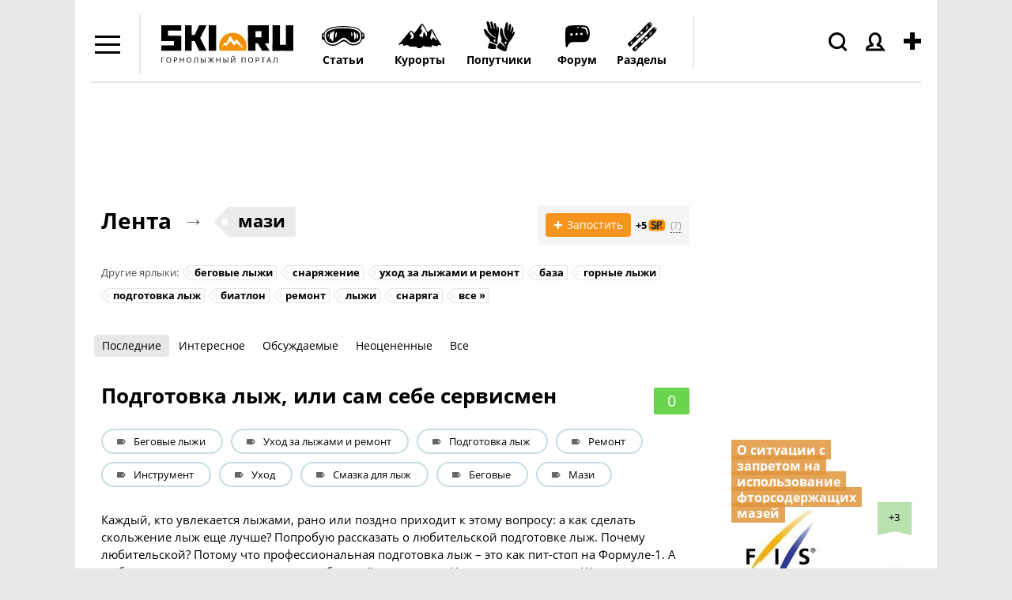

--- FILE ---
content_type: text/html; charset=windows-1251
request_url: https://www.ski.ru/az/blogs/tag/mazi/
body_size: 26010
content:
<!DOCTYPE html PUBLIC "-//W3C//DTD XHTML 1.0 Transitional//EN" "http://www.w3.org/TR/xhtml1/DTD/xhtml1-transitional.dtd">
<html xmlns="http://www.w3.org/1999/xhtml">

<head>
<title>мази: блоги, мнения, отзывы и новости</title>
<meta name='yandex-verification' content='544e563191d3bd3a' />
<meta http-equiv="content-type" content="text/html; charset=Windows-1251" />
<meta http-equiv="X-UA-Compatible" content="IE=edge" />
<meta name="keywords" content="SKI.RU" />
<meta name="description" content="SKI.RU" />
<meta name="robots" content="all" />
<meta name="viewport" content="width=device-width, initial-scale=1.0, maximum-scale=1.0, user-scalable=no" />

	<!-- Google tag (gtag.js) -->
	<script async src="https://www.googletagmanager.com/gtag/js?id=G-W54QTN2XDE"></script>
	<script>
		window.dataLayer = window.dataLayer || [];
		function gtag() {
			dataLayer.push(arguments);
		}
		gtag('js', new Date());
		gtag('config', 'G-W54QTN2XDE');
	</script>



<link rel="icon" href="https://www.ski.ru/favicon.ico" type="image/x-icon" />
<link rel="shortcut icon" href="https://www.ski.ru/favicon.ico" type="image/x-icon" />
<link rel="alternate" type="application/rss+xml" title="Новости Ski.RU" href="https://www.ski.ru/export/rss.xml" />

<link rel="stylesheet" href="https://www.ski.ru/styles/video.css?update=2" type="text/css" />
<!--[if IE]><link rel="stylesheet" href="https://www.ski.ru/styles/video_ie.css" type="text/css" /><![endif]-->

<link href="https://www.ski.ru/styles/main_style.css?update=154" rel="stylesheet" type="text/css" />
<link href="https://www.ski.ru/styles/forum_style_mobile.css?update=1" rel="stylesheet" type="text/css" />
<link rel="stylesheet" href="https://www.ski.ru/styles/mobile.css?update=53" type="text/css" />

<script type="text/javascript" src="https://code.jquery.com/jquery-1.7.2.min.js"></script>
<script type="text/javascript" src="https://www.ski.ru/az/stats/counter/?r=566g48ts&ref=W4v7OdNVcfRjF04Kd8SiswA%3D&cur=HiU07Dz6tD6TRVdkkjkddWRaHfL%2Bd3A2RMjMPxGB1H7fXiKrBhpMd060DxCleQgvmzEcIHzx"></script>
<script type="text/javascript" src="https://www.ski.ru/js/jquery.tools.min.js?upd"></script>
<script type="text/javascript" src="https://www.ski.ru/js/jquery.textplaceholder.js"></script>
<script type="text/javascript" src="https://www.ski.ru/js/carousel.js?1"></script>





<script type="text/javascript">
var window_width = window.innerWidth || document.documentElement.clientWidth || document.body.clientWidth;
var mobile_version = window_width <= 815 ? 1 : 0;
//faster trim: http://blog.stevenlevithan.com/archives/faster-trim-javascript
function trim (str)
{
	var str = str.replace(/^\s\s*/, ''),
			ws = /\s/,
			i = str.length;
	while (ws.test(str.charAt(--i)));
	return str.slice(0, i + 1);
}

if (typeof set_cookie != 'function') {
	function set_cookie(name, value, expires, path, domain, secure)
	{
		document.cookie = name + "=" + escape(value) +
				((expires) ? "; expires=" + expires : "") +
				((path) ? "; path=" + path : "") +
				((domain) ? "; domain=" + domain : "") +
				((secure) ? "; secure" : "");
	}
}

if (typeof get_cookie != 'function') {
	function get_cookie(cookie_name)
	{
		var results = document.cookie.match('(^|;) ?' + cookie_name + '=([^;]*)(;|$)');

		if(results)
			return unescape(results[2]);
		else
			return null;
	}
}

jQuery.cachedScript = function( url, options ) {

	// Allow user to set any option except for dataType, cache, and url
	options = jQuery.extend( options || {}, {
		dataType: "script",
		cache: true,
		url: url
	});

	// Use $.ajax() since it is more flexible than $.getScript
	// Return the jqXHR object so we can chain callbacks
	return jQuery.ajax( options );
};

jQuery(document).ready(function(){
	var already_ran = false;
	var image_uploaded = '';
	var image_uploaded_url = '';
	var image_uploaded_filename = '';
	var liveurl_loaded = false;
	var liveurl_url = '';
	var nanopost_shown = false;


	var overlay = jQuery('.overlay');
	var mobileOverlay = false;

	jQuery('.menu-add-block').hover(function() {
		mobileOverlay = true;
	},
	function() {
		setTimeout(function() { mobileOverlay = false; }, 300);
	});

	jQuery('.authBlock').hover(function() {
	mobileOverlay = true;
	},
	function() {
		setTimeout(function() { mobileOverlay = false; }, 300);
	});

	jQuery('#content a, .logo a').click(function() {
		if (mobileOverlay) {
			return false;
		}
	});



	jQuery('.modal_close_nanopost').click( function(){
		nanopost_shown = false;
		jQuery('.modal_nanopost').fadeOut(400, function(){
			jQuery('.conteiner-modal_nanopost').show();
			jQuery('.nano-post-good').hide();
			jQuery('.overlay-nano').fadeOut(400);
		});
	});

	jQuery(document).mouseup(function(e){
		if(nanopost_shown)
		{
			var elem = jQuery(".modal_nanopost, .ac_results");
			if(e.target!=elem[0] && !elem.has(e.target).length){
				jQuery('.modal_close_nanopost').click();
			}
		}
	});

	jQuery('#nanopost_link').click(function(){
		jQuery('.modal_nanopost').fadeIn(400);
		jQuery('.overlay-nano').fadeIn(400).addClass('red');
		nanopost_shown = true;

		if(!already_ran)
		{
			jQuery('<link rel="stylesheet" type="text/css" href="https://www.ski.ru/kohana/js/jquery.autocomplete.css" />').appendTo('head');
			jQuery('<link rel="stylesheet" type="text/css" href="https://www.ski.ru/js/jQuery-LiveUrl-master/liveurl.css" />').appendTo('head');

			jQuery.cachedScript("https://www.ski.ru/kohana/js/jquery.autocomplete.min.js").done(function( script, textStatus ) {
				jQuery.cachedScript("https://www.ski.ru/js/jQuery-LiveUrl-master/jquery.liveurl.js").done(function( script, textStatus ) {
					already_ran = true;

					jQuery('.modal_nanopost').on("propertychange input textInput", "#nanopost_text", function(){
						var left = 200 - jQuery(this).val().length;

						jQuery('#char_counter_val').removeClass('char_counter-pale');
						jQuery('#char_counter_val').removeClass('char_counter-red');

						if(left < 20 && left >= 0)
							jQuery('#char_counter_val').addClass('char_counter-pale');

						if(left < 0)
							jQuery('#char_counter_val').addClass('char_counter-red');

						jQuery('#char_counter_val').html(left);
					});

					jQuery('#nanopost_add_image_link').click(function(){
						jQuery('#nanopost_image').click();
						return false;
					});

					jQuery('#nanopost_remove_image_link').click(function(){
						image_uploaded = '';
						image_uploaded_url = '';
						jQuery('#nanopost_add_image_link').show();
						jQuery('#nanopost_remove_image_link').hide();
						jQuery('#nanopost_image_div').hide();
						jQuery('#nanopost_image_div').html('');

						if(image_uploaded_filename)
							jQuery.ajax({
								url: 'https://www.ski.ru/az/posts/ajax_image_delete',
								dataType: 'json',
								xhrFields: {
									withCredentials: true
								},
								type: 'POST',
								data: {
									filename: image_uploaded_filename
								},
								success: function(data){
									if(!data.success)
									{
										alert(data.error);
									}
								}
							});

						return false;
					})

					jQuery('#nanopost_image').change(function(){
						var formData = new FormData();
						jQuery.each(jQuery('#nanopost_image').prop('files'), function(key, value)
						{
							formData.append(key, value);
						});

						jQuery('#nanopost_image').attr('disabled',1);

						jQuery('#nanopost_uploading_div').show();
						jQuery('#nanopost_add_image_link').hide();

						jQuery.ajax({
							url: 'https://www.ski.ru/az/posts/ajax_image_upload/',  //server script to process data
							type: 'POST',

							//Ajax events
							success: function(data, textStatus, jqXHR) {
								jQuery('#nanopost_image').removeAttr('disabled');
								jQuery('#nanopost_uploading_div').hide();

								if(data.success)
								{
									jQuery('#nanopost_remove_image_link').show();
									image_uploaded_url = data.image;
									image_uploaded = '<img src="' + data.image + '">';
									image_uploaded_filename = data.filename;

									jQuery('#nanopost_image_div').html(image_uploaded);
									jQuery('#nanopost_image_div').show();
								}else
								{
									alert(data.error);
									jQuery('#nanopost_add_image_link').show();
									jQuery('#nanopost_image').val('');
								}
							},
							error: function(jqXHR, textStatus, errorThrown)
							{
								// Handle errors here
								alert('ERRORS: ' + textStatus);
								// STOP LOADING SPINNER
							},
							// Form data
							data: formData,
							//Options to tell JQuery not to process data or worry about content-type
							cache: false,
							dataType: 'json',
							xhrFields: {
								withCredentials: true
							},
							contentType: false,
							processData: false
						});
					});

					var curImages = new Array();

					jQuery('#nanopost_text').liveUrl({
						loadStart : function(){
							if(!image_uploaded)
								jQuery('.liveurl-loader').show();
						},
						loadEnd : function(){
							jQuery('.liveurl-loader').hide();
						},
						success : function(data)
						{
							if(image_uploaded)
								return;

							liveurl_loaded = true;

							jQuery('#nanopost_add_image_link').hide();

							var output = jQuery('.liveurl');
							output.find('.title').text(data.title);
							output.find('.description').text(data.description);
							output.find('.url').text(data.url);
							output.find('.image').empty();

							liveurl_url = data.url;

							output.find('.close').one('click', function()
							{
								liveurl_loaded = false;

								jQuery('#nanopost_add_image_link').show();

								var liveUrl	 = jQuery(this).parent();
								liveUrl.hide('fast');
								liveUrl.find('.video').html('').hide();
								liveUrl.find('.image').html('');
								liveUrl.find('.controls .prev').addClass('inactive');
								liveUrl.find('.controls .next').addClass('inactive');
								liveUrl.find('.thumbnail').hide();
								liveUrl.find('.image').hide();

								jQuery('textarea').trigger('clear');
								curImages = new Array();
							});

							output.show('fast');

							if (data.video != null) {
								var ratioW		= data.video.width  /350;
								data.video.width  = 350;
								data.video.height = data.video.height / ratioW;

								var video =
										'<object width="' + data.video.width  + '" height="' + data.video.height  + '">' +
												'<param name="movie"' +
												'value="' + data.video.file  + '"></param>' +
												'<param name="allowScriptAccess" value="always"></param>' +
												'<embed src="' + data.video.file  + '"' +
												'type="application/x-shockwave-flash"' +
												'allowscriptaccess="always"' +
												'width="' + data.video.width  + '" height="' + data.video.height  + '"></embed>' +
												'</object>';
								output.find('.video').html(video).show();
							}
						},
						addImage : function(image)
						{
							if(image_uploaded)
								return;

							var output  = jQuery('.liveurl');
							var jqImage = jQuery(image);
							jqImage.attr('alt', 'Preview');

							if ((image.width / image.height)  > 7
									||  (image.height / image.width)  > 4 ) {
								// we dont want extra large images...
								return false;
							}

							curImages.push(jqImage.attr('src'));
							output.find('.image').append(jqImage);


							if (curImages.length == 1) {
								// first image...

								output.find('.thumbnail .current').text('1');
								output.find('.thumbnail').show();
								output.find('.image').show();
								jqImage.addClass('active');

							}

							if (curImages.length == 2) {
								output.find('.controls .next').removeClass('inactive');
							}

							output.find('.thumbnail .max').text(curImages.length);
						}
					});


					jQuery('.liveurl ').on('click', '.controls .button', function()
					{
						var self		= jQuery(this);
						var liveUrl	 = jQuery(this).parents('.liveurl');
						var content	 = liveUrl.find('.image');
						var images	  = jQuery('img', content);
						var activeImage = jQuery('img.active', content);

						if (self.hasClass('next'))
							var elem = activeImage.next("img");
						else var elem = activeImage.prev("img");

						if (elem.length > 0) {
							activeImage.removeClass('active');
							elem.addClass('active');
							liveUrl.find('.thumbnail .current').text(elem.index() +1);

							if (elem.index() +1 == images.length || elem.index()+1 == 1) {
								self.addClass('inactive');
							}
						}

						if (self.hasClass('next'))
							var other = elem.prev("img");
						else var other = elem.next("img");

						if (other.length > 0) {
							if (self.hasClass('next'))
								self.prev().removeClass('inactive');
							else   self.next().removeClass('inactive');
						} else {
							if (self.hasClass('next'))
								self.prev().addClass('inactive');
							else   self.next().addClass('inactive');
						}
					});


					jQuery('#nanopost_tags').autocomplete('https://www.ski.ru/az/ajax/tags_autocomplete/',{
						minChars: 1,
						width: 140,
						multiple: true,
						//matchContains: true,
						highlightItem: true,
						scroll: true,
						formatItem: function(row, i, max, term) {
							//return row[0].replace(new RegExp("(" + row[0] + ")", "gi"), "<strong>$1</strong>") + "<br /><span style='font-size: 80%;'>Email: &lt;" + row[2] + "&gt;</span>";
							//alert(term);
							//return '<table width="100%"><tr><td width="33%">' + row[0].replace(new RegExp("(" + $("#search_query").val() + ")", "gi"), "<b>$1</b>") + '</td><td width="33%">' + row[2].replace(new RegExp("(" + $("#search_query").val() + ")", "gi"), "<b>$1</b>") + '</td><td width="33%" style="text-align:right;">' + row[3] + "</td></tr></table>";
							return row[0].replace(new RegExp("(" + row[0] + ")", "gi"), "<strong>$1</strong>");
						},
						formatResult: function(row) {
							return row[0];
						},
						cacheLength: 0
					});
				});
			});
		}

		return false;
	});

	jQuery('#nanopost_form').submit(function(){
		var liveurl_html = '';

		if(jQuery('#nanopost_text').val().length > 200)
		{
			alert('Текст не может быть больше 200 символов');
			return false;
		}

		if(liveurl_loaded)
		{
			var img = jQuery('.liveurl').find('.image').find('.active').attr('src');
			var title = jQuery('.liveurl').find('.details').find('.title').html();
			var description = jQuery('.liveurl').find('.details').find('.description').html();
			var url = jQuery('.liveurl').find('.details').find('.url').html();
			var video = jQuery('.liveurl').find('.details').find('.video').html();

			if(!video)
			{
				if(img && !description && title == url)
				{
					liveurl_html = '<img src="' + img + '">';
				}else
				{
					liveurl_html = '<div class="inner-block-post">';

					if(img)
						liveurl_html = liveurl_html + '<div><img src="' + img + '" alt=""></div>';

					liveurl_html = liveurl_html + '<div>';

					if(title)
						liveurl_html = liveurl_html + '<p class="heading-inner-block-post"><a href="' + url + '">' + title + '</a></p>';

					if(description)
						liveurl_html = liveurl_html + '<p class="text-inner-block-post">' + description + '</p>';

					if(url)
						liveurl_html = liveurl_html + '<p class="ref-inner-block-post"><a href="' + url + '">' + url + '</a></p>';

					liveurl_html = liveurl_html + '</div></div>';
				}
			}
		}

		if(image_uploaded_url && !liveurl_loaded)
		{
			liveurl_html = '<img src="' + image_uploaded_url + '">';
		}

		if(liveurl_html)
			liveurl_html = '<br />' + liveurl_html;

		var text = jQuery('#nanopost_text').val();
		if(!liveurl_url.match(/^(?:https?:\/\/)?(?:www\.)?(?:youtu\.be\/|youtube\.com\/(?:embed\/|v\/|watch\?v=|watch\?.+&v=))((\w|-))(?:\S+)?$/))
			text = text + liveurl_html;

		var tags = jQuery('#nanopost_tags').val();
		var title = jQuery('#nanopost_title').val();

		if(trim(text) == '')
		{
			alert('Введите текст!');
		}else
		{
			jQuery('.black-gif').show();

			jQuery('#nanopost_form *').attr('disabled','disabled');

			jQuery.ajax({
				url: 'https://www.ski.ru/az/ajax/nanopost_save/',
				dataType: 'json',
				xhrFields: {
					withCredentials: true
				},
				type: 'POST',
				data: {
					tags: tags,
					text: text,
					title: title
				},
				success: function(data){
					jQuery('.black-gif').hide();
					jQuery('#nanopost_form *').removeAttr('disabled');

					if(!data.success)
					{
						alert(data.error);
					}else
					{
						jQuery('.conteiner-modal_nanopost').hide();
						jQuery('.nano-post-good').show();

						jQuery('#nanopost_form *').removeAttr('disabled');

						jQuery('#nanopost_text').val('');
						jQuery('#nanopost_tags').val('');
						jQuery('#nanopost_title').val('');

						window.location = 'https://www.ski.ru/az/blogs/all/';
					}
				}
			});
		}

		return false;
	});

	var search = jQuery("#search_sc");
	if (search){
		jQuery("#search_sc").textPlaceholder();
	}

	if(jQuery('.scroll_up').length > 0)
	{
		jQuery(window).scroll(function(){
			if (jQuery(this).scrollTop() > 100) {
				jQuery('.scroll_up').fadeIn();
			} else {
				jQuery('.scroll_up').fadeOut();
			}
		});
		jQuery('.scroll_up').click(function(){
			jQuery("html, body").animate({ scrollTop: 0 }, 600);
			return false;
		});
	}

	if(jQuery(window).height() <= 770)
	{
		jQuery('body').addClass('tirol_no_sticky');
	}

	jQuery('.dropdown-item a, #main-menu a').bind("click", function() {
		var href = jQuery(this).attr('href');
		if(href == '#' || !href)
			return false;

		if(!/ski.ru/i.test(href))
			return true;

		if (/\?/i.test(href))
		{
			if(!/from_menu/i.test(href))
				jQuery(this).attr('href',href + '&from_menu')
		}else
			jQuery(this).attr('href',href + '?from_menu');

		return true;
	});

	jQuery('#themes, #dropdown_b_1 .dropdown').hover(function() {
		jQuery('#dropdown_b_1 .dropdown').show();
	},
	function() {
		jQuery('#dropdown_b_1 .dropdown').hide();
	});

	if(jQuery(window).width() > 1100)
	{
		jQuery('.menu-icon, .menu-block').hover(function() {
			jQuery('.menu-block').show();
		},
		function() {
			jQuery('.menu-block').hide();
		});
	}

	if(jQuery(window).width() <= 1100)
	{
		jQuery(".menu-icon").click(function() {
			jQuery(this).toggleClass('menu-icon-open');
			jQuery('.menu-block').toggle();
		});
		jQuery(".user_icon, .header-search-click, .menu-add-block").on('click touchstart', function() {
			jQuery('.menu-icon').removeClass('menu-icon-open');
			jQuery('.menu-block').hide();
		});
	}


	jQuery(".overlay").click(function() {
		jQuery(this).hide();
	});


});
</script>
<!--
<script>
	jQuery(window).on('load resize', function () {
		if(mobile_version){
			$('.tags-height').each(function(i,elem) {
				if ($(this).height() < 43) {
					$(this).find('.tags-more-btn').hide();
				}
			});
		}

		jQuery('.tags-more-btn').on('click', function(){
			var height = jQuery(this).closest('.postsListItemTagsWrapper').height();
			var heightInnerBlock = jQuery(this).closest('.tags-height').height();
			height += 42;
			jQuery(this).closest('.postsListItemTagsWrapper').height(height);
			var difference = heightInnerBlock - height;
			if (difference < 10) {
				jQuery(this).hide();
			}
			return false;
		});
	});

</script>
-->
<script>
	jQuery(window).on('load resize', function () {
		if(mobile_version){
			$('.tags-height').each(function(i,elem) {
				if ($(this).height() < 43) {
					$(this).find('.tags-more-btn').hide();
				}
			});
			$('.tags-more-btn').on('click', function(){
				$(this).closest('.postsListItemTagsWrapper').css('height', 'auto');
				$(this).hide();
				return false;
			});
		}

	});
</script>

<script>
	jQuery(document).ready(function(){
		if(mobile_version){
			$('.sp-hover').on('click', function(){
				var hint = $(this).children('.sp-hint');
				hint.show();
				var position = $(this).offset().left;
				console.log(position);
				if ( position < 200 ){
					hint.css('right', -180);
				}
			});
		}
	});
</script>
<script>
	var showImage = function() {
		var imgAnkor = $(this).find('img');
		var widthImg = imgAnkor.width();
		var position1 = widthImg / 2;
		imgAnkor.show();
		var positionAnkor = $(this).offset().left;
		var positionAnkorRight = $(window).width() - ($(this).offset().left + $(this).outerWidth());
		console.log(positionAnkorRight)
		if ( positionAnkor < 200){
			imgAnkor.css({'marginLeft' : '0px', 'left':'0px', 'right':'inherit'});
		} else if (positionAnkorRight < 200) {
			imgAnkor.css({'marginLeft' : '0px', 'right':'0px', 'left':'inherit'});
		} else {
			imgAnkor.css({'marginLeft' : -position1 - 30 + 'px', 'left':'inherit', 'right':'inherit'});
		}
	}
	jQuery(window).on('load resize', function () {
			$('.image-blog-hidden').on('mouseenter', showImage);
			if(mobile_version){
				$('.image-blog-hidden').on('click', showImage);
			}
	});
</script>
<script type="text/javascript" src="https://www.ski.ru/js/sticky.js"></script>
<script type="text/javascript">
	jQuery(document).ready(function(){
		if(jQuery(window).height() >= 880)
		{
			jQuery('#sticky_ban').stickyMojo({footerID: '#footer', contentID: '#main'});
		}
	});
</script>


<!-- Yandex.Metrika counter -->
<script type="text/javascript">
	(function (d, w, c) {
		(w[c] = w[c] || []).push(function() {
			try {
				w.yaCounter19786021 = new Ya.Metrika({id:19786021,
					webvisor:true,
					clickmap:true,
					trackLinks:true,
					accurateTrackBounce:true});
			} catch(e) { }
		});

		var n = d.getElementsByTagName("script")[0],
				s = d.createElement("script"),
				f = function () { n.parentNode.insertBefore(s, n); };
		s.type = "text/javascript";
		s.async = true;
		s.src = (d.location.protocol == "https:" ? "https:" : "http:") + "//mc.yandex.ru/metrika/watch.js";

		if (w.opera == "[object Opera]") {
			d.addEventListener("DOMContentLoaded", f, false);
		} else { f(); }
	})(document, window, "yandex_metrika_callbacks");
</script>
<noscript><div><img src="//mc.yandex.ru/watch/19786021" style="position:absolute; left:-9999px;" alt="" /></div></noscript>
<!-- /Yandex.Metrika counter -->

<script type="text/javascript">

	//	$(document).ready(function(){
	//		$('a').click(function(){
	//			pageTracker._link(this.href);
	//			return false;
	//		});
	//	});

	var _gaq = _gaq || [];
	_gaq.push(['_setAccount', 'UA-8510530-1']);
	_gaq.push(['_setDomainName', '.ski.ru']);
	_gaq.push(['_trackPageview']);
	_gaq.push(['_setAllowHash', false]);
	(function() {
		var ga = document.createElement('script'); ga.type = 'text/javascript'; ga.async = true;
		ga.src = ('https:' == document.location.protocol ? 'https://' : 'http://') + 'stats.g.doubleclick.net/dc.js';
		var s = document.getElementsByTagName('script')[0]; s.parentNode.insertBefore(ga, s);
	})();
</script>

<!-- tns-counter.ru -->
<script language="JavaScript" type="text/javascript">
	var img = new Image();
	img.src = 'https://www.tns-counter.ru/V13a***R>' + document.referrer.replace(/\*/g,'%2a') + '*ski_ru/ru/CP1251/tmsec=ski_total/';
</script>


<script type="text/javascript">
	jQuery(document).ready(function () {

		jQuery('.header-search-click').click(function(){
			jQuery('#header .search-form').show();
			jQuery(this).addClass('header-search-click-open');
			jQuery('#search_sc').focus();
			jQuery('.overlay').show();
			return false;
		});
		jQuery(document).click( function(event){
			if( jQuery(event.target).closest("#header .search-form").length )
				return;
			jQuery("#header .search-form").hide();
			jQuery('.header-search-click').removeClass('header-search-click-open');
			event.stopPropagation();
		});
		if(jQuery(window).width() < 1100) {
			jQuery('.user_icon a').click(function(){
				return false;
			});
		}
	});
</script>

<noscript>
	<img src="https://www.tns-counter.ru/V13a****ski_ru/ru/CP1251/tmsec=ski_total/" width="1" height="1" alt="" />
</noscript>
<!--/ tns-counter.ru -->
</head>

<body class="bc-site">










<!--<div class="bc-body"></div>--> <!--фон для боди-->



<div id="site-container">
<div class="fix-width">




<div id="header" ><!--class="clearfix"-->
	<div class="menu-icon"></div>
	<div class="menu-block black-links">
		<ul class="dropdown">
			<li class="menu-icon22"><a href="https://forum.ski.ru/"><b>Форум</b></a></li>
			<li class="menu-icon1"><a href="https://www.ski.ru/az/blogs/tag/novost/">Новости</a></li>
			<li class="menu-icon23"><a href="https://ayda.ski.ru">Поиск попутчика</a></li>
			<li class="menu-icon2"><a href="https://www.ski.ru/az/resorts/">Склоны</a></li>
			<li class="menu-icon3"><a href="https://travel.ski.ru/">Туры в Горы</a></li>
			<li class="menu-icon4"><a href="https://www.ski.ru/az/blogs/">Блоги</a></li>
			<li class="menu-icon5"><a href="https://www.ski.ru/az/ads/">Доска объявлений</a></li>
			<li class="menu-icon6"><a href="https://www.ski.ru/az/catalog/ski/">Каталог лыж + Отзывы</a></li>
			<li class="menu-icon7"><a href="https://www.ski.ru/az/catalog/snowboards">Сноуборды + Отзывы</a></li>
			<li class="menu-icon8"><a href="https://www.ski.ru/az/blogs/tag/@ski/">Горные лыжи</a></li>
			<li class="menu-icon9"><a href="https://www.ski.ru/az/blogs/tag/@snowboard/">Сноуборд</a></li>
			<li class="menu-icon10"><a href="https://www.ski.ru/az/blogs/tag/cross-country-skiing">Беговые лыжи</a></li>
			<li class="menu-icon11"><a href="https://video.ski.ru/">Видео</a></li>
			<li class="menu-icon12"><a href="https://forum.ski.ru/index.php?app=gallery">Фотогалерея</a></li>
			<li class="menu-icon13"><a href="https://www.ski.ru/az/calendar/">Календарь Событий</a></li>
			<li class="menu-icon14"><a href="https://www.ski.ru/az/rr/">Райдерс Радар</a></li>
			<li class="menu-icon15"><a href="https://www.ski.ru/az/blogs/rating/">Зал Славы (текущий рейтинг)</a></li>
			<li class="menu-icon16"><a href="https://hotels.ski.ru">Найти проживание</a></li>
			<!--<li class="menu-icon17"><a href="https://avia.ski.ru">Купить билет на самолет</a></li>
			<li class="menu-icon18"><a href="https://taxi.ski.ru">Трансфер на курорты</a></li>
			<li class="menu-icon19"><a href="https://cars.ski.ru">Аренда автомобиля</a></li>
			<li class="menu-icon20"><a href="https://insurance.ski.ru">Купить страховку</a></li>
			<li class="menu-icon21"><a href="https://www.skiset.com.ru/partner/skiru/" target="_blank">Прокат снаряжения</a></li>-->
			<li class="menu-icon24"><a href="https://www.ski.ru/az/resorts/selector/">Подбор курорта</a></li>
		</ul>
	</div>
	<div class="logo">
		<a href="https://www.ski.ru" title="SKI.RU — портал, посвященный сноуборду, горным лыжам и другим видам активного отдыха. Список лучших горнолыжных курортов мира здесь"> <!-- в случае варианта олимпийского добавить класс svg-->
			<!--<object width="100%" data="https://www.ski.ru/images/logo-ol.svg" type="image/svg+xml"></object>-->
			<img width="195" src="https://www.ski.ru/images/logo.svg" alt="SKI.RU — портал, посвященный сноуборду, горным лыжам и другим видам активного отдыха. Список лучших горнолыжных курортов мира здесь" /> <!--logo_2_ny_a.png-->
		</a>
	</div>
	<div class="menu-add-block">
		<div class="menu-add-post"></div>
		<div class="menu-add-block-drop">
			<ul class="dropdown">
				<li class="topost_1">
					<a href="https://ayda.ski.ru/add.php">Ищу друзей или попутчиков</a>
				</li>
				<li class="topost_2">
					<a href="https://www.ski.ru/az/blogs/post/add/">Запостить в Ленте (Блоге)</a>
					<div class="sp-menu-block">
						<img class="sp-menu-img" src="https://www.ski.ru/images/sp.svg" alt=""/>
						<span class="sp-menu-number">+5</span>
						<div class="gray-dashed-links fw-normal sp-hover">(?)
							<div class="sp-hint">SP (ski points) - ски пойнты. Наберите 250 SP и получите недельный скипасс!
								<a href="https://www.ski.ru/az/blogs/post/razdaem-skipassy-proekt-skipointy">Подробнее тут»</a>
							</div>
						</div>
					</div>
				</li>
				<!--<li class="topost_3"><a href="https://www.ski.ru/az/blogs/post/add/photoreport/">Запостить фотоотчет</a></li>
				<li class="topost_4"><a href="" id="nanopost_link">Нано</a>-->
				<li class="topost_5"><a href="https://www.ski.ru/az/ads/">Куплю/продам/ищу</a></li>
				<li class="topost_6">
					<a href="https://www.ski.ru/az/events/post/add">Есть событие, хочу добавить в Календарь СКИРУ</a>
					<div class="sp-menu-block">
						<img class="sp-menu-img" src="https://www.ski.ru/images/sp.svg" alt=""/>
						<span class="sp-menu-number">+1</span>
						<div class="gray-dashed-links fw-normal sp-hover">(?)
							<div class="sp-hint">SP (ski points) - ски пойнты. Наберите 250 SP и получите недельный скипасс!
								<a href="https://www.ski.ru/az/blogs/post/razdaem-skipassy-proekt-skipointy">Подробнее тут»</a>
							</div>
						</div>
					</div>
				</li>
				<li class="topost_7">
					<a href="https://www.ski.ru/az/catalog/ski">Я хочу написать отзыв о лыже</a>
					<div class="sp-menu-block">
						<img class="sp-menu-img" src="https://www.ski.ru/images/sp.svg" alt=""/>
						<span class="sp-menu-number">+5</span>
						<div class="gray-dashed-links fw-normal sp-hover">(?)
							<div class="sp-hint">SP (ski points) - ски пойнты. Наберите 250 SP и получите недельный скипасс!
								<a href="https://www.ski.ru/az/blogs/post/razdaem-skipassy-proekt-skipointy">Подробнее тут»</a>
							</div>
						</div>
					</div>
				</li>
				<li class="topost_8">
					<a href="https://www.ski.ru/az/catalog/snowboards">Я хочу написать отзыв о доске</a>
					<div class="sp-menu-block">
						<img class="sp-menu-img" src="https://www.ski.ru/images/sp.svg" alt=""/>
						<span class="sp-menu-number">+5</span>
						<div class="gray-dashed-links fw-normal sp-hover">(?)
							<div class="sp-hint">SP (ski points) - ски пойнты. Наберите 250 SP и получите недельный скипасс!
								<a href="https://www.ski.ru/az/blogs/post/razdaem-skipassy-proekt-skipointy">Подробнее тут»</a>
							</div>
						</div>
					</div>
				</li>

				<li class="topost_9">
					<a href="https://www.ski.ru/az/resorts/review_add_main/">Побывал на курорте, хочу оценить его</a>
					<div class="sp-menu-block">
						<img class="sp-menu-img" src="https://www.ski.ru/images/sp.svg" alt=""/>
						<span class="sp-menu-number">+5</span>
						<div class="gray-dashed-links fw-normal sp-hover">(?)
							<div class="sp-hint">SP (ski points) - ски пойнты. Наберите 250 SP и получите недельный скипасс!
								<a href="https://www.ski.ru/az/blogs/post/razdaem-skipassy-proekt-skipointy">Подробнее тут»</a>
							</div>
						</div>
					</div>
				</li>
			</ul>
		</div>
	</div>
	<div class="authBlock not_auth">
		<div class="user_icon"><img src="https://www.ski.ru/images/menu/icons/people.svg" alt="" /></div>
		<div class="authBlock-list">
			<ul class="dropdown">
				<li class="auth-login"><div><a href="https://www.ski.ru/az/login/" title="Войти">Войти</a> </div></li>
				<li class="auth-reg"><a href="https://www.ski.ru/az/login/registration/" title="Регистрация">Регистрация</a></li>
			</ul>
		</div>
	</div>


	<div class="modal_nanopost">
		<div class="black-gif"></div>
		<span class="modal_close_nanopost">X</span>
		<div class="conteiner-modal_nanopost">
			<span class="title-nanopost">Добавить нано пост</span>
			<form action="" method="" id="nanopost_form">


				<div id="loading_form_text" style="display: none; float: right; padding-top: 2px; font-size: 12px;">загружается...</div>

				<p>Заголовок (необязательно)</p>
				<input type="text" name="nanopost_title" value="" id="nanopost_title" />
				<span id="char_counter">Осталось символов: <span id="char_counter_val" class="">200</span></span>
				<p>Текст</p>
				<textarea name="nanopost_text" id="nanopost_text"></textarea>

				<input id="nanopost_image" type="file" style="display: none;" />

				<a href="" id="nanopost_add_image_link">Добавить картинку</a>
				<div id="nanopost_uploading_div" style="display: none;"><img src="https://www.ski.ru/images/blog/loading.gif"  alt="loading-nanopost" /></div>
				<div class="conteiner-img-nanopost">
					<a href="" id="nanopost_remove_image_link" style="display: none;">x</a>
					<div id="nanopost_image_div" style="display: none;"></div>
				</div>
				<div class="liveurl-loader"></div>

				<div class="liveurl">
					<div class="close" title="Entfernen"></div>
					<div class="inner">
						<div class="image"> </div>
						<div class="details">
							<div class="info">
								<div class="title"> </div>
								<div class="description"> </div>
								<div class="url"> </div>
							</div>

							<div class="thumbnail">
								<div class="pictures">
									<div class="controls">
										<div class="prev button inactive"></div>
										<div class="next button inactive"></div>
										<div class="count">
											<span class="current">0</span><span> из </span><span class="max">0</span>
										</div>
									</div>
								</div>
							</div>
							<div class="video"></div>
						</div>

					</div>
				</div>

				<p>Теги</p>
				<input type="text" name="nanopost_tags" value="" id="nanopost_tags" />
				<p class="btn_modal_nanopost"><input type="submit" value="Отправить" /><a class="extended-form-nanopost" href="https://www.ski.ru/az/blogs/post/add">Перейти в полную форму</a></p>
			</form>
		</div>
		<div style="display:none;" class="nano-post-good">
			<p>Ваш пост добавлен</p>
			<a href="https://www.ski.ru/az/blogs" class="">перейти в ленту &#8594;</a>
		</div>
	</div>
	<div class="overlay-nano"></div>
	<div class="overlay"></div>

	<script type="text/javascript" src="https://www.ski.ru/kohana/js/jquery.autocomplete.min.js" charset="utf-8"></script>
	<link rel="stylesheet" type="text/css" href="https://www.ski.ru/kohana/js/jquery.autocomplete.css" />
	<script type="text/javascript">
		jQuery(document).ready(function(){
			jQuery('#search_sc').autocomplete('https://www.ski.ru/az/resorts/ajax_main_autocomplete',{
				minChars: 1,
				width: 380,
				multiple: false,
				//matchContains: true,
				highlightItem: true,
				scroll: true,
				formatItem: function(row, i, max, term) {
					//return row[0].replace(new RegExp("(" + row[0] + ")", "gi"), "<strong>$1</strong>") + "<br /><span style='font-size: 80%;'>Email: &lt;" + row[2] + "&gt;</span>";
					//alert(term);
					//return '<table width="100%"><tr><td width="33%">' + row[0].replace(new RegExp("(" + $("#search_query").val() + ")", "gi"), "<b>$1</b>") + '</td><td width="33%">' + row[2].replace(new RegExp("(" + $("#search_query").val() + ")", "gi"), "<b>$1</b>") + '</td><td width="33%" style="text-align:right;">' + row[3] + "</td></tr></table>";
					return row[0].replace(new RegExp("(" + row[0] + ")", "gi"), "$1");
				},
				formatResult: function(row) {
					return row[1];
				},
				cacheLength: 0
			}).result(function(event, item) {
				window.location = item[2] + '';
			});
		});
	</script>

	<div class="header-search-click"></div>
	<form class="search-form" name="search_top_form" action="https://www.ski.ru/search.php" method="get">
		<div class="search_field">
			<input value=" " class="search_button" type="submit">
			<input type="hidden" name="f" value="">
			<input name="q" id="search_sc" value="" class="search_text" placeholder="Поиск" type="text">
		</div>
	</form>


	<div id="main-menu"><div class="menu-mobile-right"></div><ul>
		<li id="blogs"><a href="https://www.ski.ru/az/blogs/all/" title="Блоги SKI.RU" class="root-item " ><span>Статьи</span></a></li>
		<li id="resorts"><a href="https://www.ski.ru/az/resorts/" title="Курорты и склоны всего мира" class="root-item " ><span>Курорты</span></a></li>
		<li id="aida"><a href="https://ayda.ski.ru/" title="Поиск попутчика" class="root-item " ><span>Попутчики</span></a></li>
		<li id="forum"><a href="https://forum.ski.ru/" title="Коллективный разум" class="root-item " ><span>Форум</span></a></li>
		<li id="themes"><a href="#" title="Разделы и Cервисы" class="root-item has-sub" ><span>Разделы</span></a></li>
</ul></div>

<div class="clear clear-mobile"></div>

<div id="dropdown_b_1">
    <div id="clip_menu_2"><a href="#"></a></div>
    <div class="dropdown">
        <div class="col">
            <div class="dropdown-item"><a href="https://www.ski.ru/az/blogs/tag/novost/"  title="Новости SKI.RU">Новости</a></div>
            <div class="dropdown-item"><a href="https://www.ski.ru/az/resorts/"  title="">Склоны</a></div>
            <div class="dropdown-item"><a href="https://www.ski.ru/az/blogs/"  title="Блоги SKI.RU">Блоги</a></div>
            <div class="dropdown-item"><a href="https://www.ski.ru/az/ads/"  title="Доска объявлений">Доска объявлений</a></div>
            <div class="dropdown-item"><a href="https://www.ski.ru/az/catalog/ski/"  title="">Каталог лыж+Отзывы</a></div>
            <div class="dropdown-item"><a href="https://www.ski.ru/az/catalog/snowboards"  title="">Сноуборды+Отзывы</a></div>
            <div class="dropdown-item"><a href="https://www.ski.ru/az/blogs/tag/@ski/"  title="">Горные лыжи</a></div>
            <div class="dropdown-item"><a href="https://www.ski.ru/az/blogs/tag/@snowboard/"  title="">Сноуборд</a></div>
        </div>
        <div class="col">
            <div class="dropdown-item"><a href="https://www.ski.ru/az/blogs/tag/cross-country-skiing"  title="">Беговые лыжи</a></div>
            <div class="dropdown-item"><a href="https://video.ski.ru/"  title="">Видео</a></div>
            <div class="dropdown-item"><a href="https://forum.ski.ru/index.php?app=gallery"  title="">Фотогалерея</a></div>
            <div class="dropdown-item"><a href="https://www.ski.ru/az/calendar/"  title="Events">Календарь Событий</a></div>
            <div class="dropdown-item"><a href="https://www.ski.ru/az/rr/"  title="Райдерс Радар">Райдерс Радар</a></div>
            <div class="dropdown-item"><a href="https://www.ski.ru/az/blogs/rating/"  title="Рейтинг авторов SKI.RU">Зал Славы (текущий рейтинг)</a></div>
            <div class="dropdown-item"><a href="https://hotels.ski.ru/"  title="Поиск отелей">Найти проживание</a></div>
        </div>
        <div class="clear"></div>
    </div>
</div>



</div>

<!--<div class="secondary-menu black-links">
	<a class="icon-residence" href="https://hotels.ski.ru">Найти проживание</a>
	<a class="icon-transfer" href="https://taxi.ski.ru">Трансфер на курорты</a>
	<a class="icon-ticket" href="https://avia.ski.ru">Купить билет на самолет</a>
	<a class="icon-rent" href="https://cars.ski.ru">Аренда автомобиля</a>
	<a class="icon-insurance" href="https://insurance.ski.ru">Купить страховку</a>
	<a class="icon-skirental" href="https://www.skiset.com.ru/partner/skiru/">Прокат снаряжения</a>
</div>-->


<div class="clear clear-screen"></div>

<div id="content">
	<div class="tape-bottom" style="display: none;" to_show="false">
	<div class="tape-location"><a class="tape-link" href="https://hotels.ski.ru/" target="_blank">Проживание</a></div>
	<div class="tape-taxi"><a class="tape-link" href="https://taxi.ski.ru/" target="_blank">Такси и трансфер</a></div>
	<div class="tape-tickets"><a class="tape-link" href="https://avia.ski.ru/" target="_blank">Билеты</a></div>
	<div class="tape-rent"><a class="tape-link" href="https://cars.ski.ru/" target="_blank">Аренда машины</a></div>
	<div class="tape-insurance"><a class="tape-link" href="https://insurance.ski.ru/" target="_blank">Страховка</a></div>
	<div class="tape-rental"><a class="tape-link" href="https://www.skiset.com.ru/partner/skiru/" target="_blank">Прокат снаряжения</a></div>
	<div class="tape-tours"><a class="tape-link" href="https://travelata.ski.ru/" target="_blank">Туры</a></div>
	<a href="" class="tape-close"></a>
</div>
<script type="text/javascript">
	jQuery('.tape-link').click(function(){
		_gaq.push(['_trackEvent', jQuery(this).parent().attr('class'), 'partner_tape']);
		jQuery(this).attr('href',jQuery(this).attr('href') + '?banner');
	});
</script>
























		<link rel="stylesheet" href="/kohana/js/colorbox/colorbox.css" type="text/css" />
	
			<script type="text/javascript" src="/kohana/js/colorbox/jquery.colorbox-min.js"></script>



<script type="text/javascript">
$(document).ready(function(){

	$('.post_text .cboxElement').colorbox({title:function(){
		var alt = $(this).children("img").attr('alt');
		var new_window = '<a href="' + $(this).attr('href') + '" target="_blank">Открыть в новом окне</a>';
		if(alt)
	    	return alt + ' / ' + new_window;
		else
			return new_window;
	},maxWidth:'100%'});

	$('.comment .cboxElement').colorbox({title:function(){
		var alt = $(this).children("img").attr('alt');
		var new_window = '<a href="' + $(this).attr('href') + '" target="_blank">Открыть в новом окне</a>';
		if(alt)
			return alt + ' / ' + new_window;
		else
			return new_window;
	},maxWidth:'100%'});
});

jQuery.expr[':'].regex = function(elem, index, match) {
    var matchParams = match[3].split(','),
        validLabels = /^(data|css):/,
        attr = {
            method: matchParams[0].match(validLabels) ?
                        matchParams[0].split(':')[0] : 'attr',
            property: matchParams.shift().replace(validLabels,'')
        },
        regexFlags = 'ig',
        regex = new RegExp(matchParams.join('').replace(/^\s+|\s+$/g,''), regexFlags);
    return regex.test(jQuery(elem)[attr.method](attr.property));
};

//faster trim: http://blog.stevenlevithan.com/archives/faster-trim-javascript
function trim (str)
{
	var str = str.replace(/^\s\s*/, ''),
		ws = /\s/,
		i = str.length;
	while (ws.test(str.charAt(--i)));
	return str.slice(0, i + 1);
}

function urlencode(str)
{
	str = (str+'').toString();

	return encodeURIComponent(str).replace(/!/g, '%21').replace(/'/g, '%27').replace(/\(/g, '%28').replace(/\)/g, '%29').replace(/\*/g, '%2A').replace(/%20/g, '+');//'
}

function socialPublish(post_id, service, link)
{
    $.ajax({
        url:'/az/ajax/post/social_publish',
        type:'post',
        data:'post_id='+post_id+'&service='+service+'&redirect_url='+window.location.href,
        error: function(jqXHR, textStatus, errorThrown ){

        },
        success: function(html){
            link.parents('span').children('.social-publish-responce').html(html);
        }
    });
}

var pointer_on_menu = 0;
var pointer_on_kp = 0;

$(document).ready(function(){
	/*$('#close_kp_text').click(function(){
		$('#kp_text').hide();
		pointer_on_kp = 0;
	});

	$('#icon_kp').mouseenter(function(){
		pointer_on_kp = 0;
		$('#kp_text').show('fast');
	});

	$('#icon_kp').mouseleave(function(){
		setTimeout(function(){
			if(!pointer_on_kp)
				$('#kp_text').hide();
		}, 500);
	});

	$('#kp_text').mouseenter(function(){
		pointer_on_kp = 1;
		$('#kp_text').bind('mouseleave',function(){
			$('#kp_text').hide();
			$('#kp_text').unbind('mouseleave');
		});
	});*/

});

</script>			
<script type="text/javascript">
	var action_tags_autocomplete = '/az/ajax/tags_autocomplete/';

	$(document).ready(function(){


   var slider_news_b=(document.documentElement.clientWidth-380);
   $j_5=slider_news_b;
   if($j_5<610)$j_5=612;
   if($j_5>760)$j_5=735;

  	$r=0;
	$('.readme_slider_b_next').click(function(){
	  $r++;
	  if($r<2)$(".readme_slider_news_b").animate({left: -$j_5}, 300);
	  if($r>1)$r=1;
	  //alert($r);
	  return false;
	});
	$('.readme_slider_b_prev').click(function(){
	  $r--;
	  if($r>-1)$(".readme_slider_news_b").animate({left: 0}, 300);
	  if($r<0)$r=0;
	  //alert($r);
	  return false;
	});

  	$b=0;
	$('.best_slider_b_next').click(function(){
	  $b++;
	  if($b<2)$(".best_slider_news_b").animate({left: -$j_5}, 300);
	  if($b>1)$b=1;
	  //alert($b);
	  return false;
	});
	$('.best_slider_b_prev').click(function(){
	  $b--;
	  if($b>-1)$(".best_slider_news_b").animate({left: 0}, 300);
	  if($b<0)$b=0;
	  //alert($b);
	  return false;
	});

  	$j=0;
	$('.news_slider_b_next').click(function(){
	  $j++;
	  if($j<2)$(".news_slider_news_b").animate({left: -$j_5}, 300);
	  if($j>1)$j=1;
	  //alert($j);
	  return false;
	});
	$('.news_slider_b_prev').click(function(){
	  $j--;
	  if($j>-1)$(".news_slider_news_b").animate({left: 0}, 300);
	  if($j<0)$j=0;
	  //alert($j);
	  return false;
	});


   var slider_b_gap=(document.documentElement.clientWidth-350)*2;
   $slider_b_gap=slider_b_gap;
   if($slider_b_gap<1280)$slider_b_gap=1280;
   if($slider_b_gap>1536)$slider_b_gap=1536;
   $(".slider_b_gap").css("width", $slider_b_gap);

	
	$('.event_subscribe').bind('click',function(){
			var link = $(this);
			$.ajax({
				url: '',
				type: 'post',
				data: 'entity='+link.attr('data')+'&type='+link.attr('data-type'),
				dataType: 'json',
				error: function(jqXHR, textStatus, errorThrown){
					alert(textStatus);
				},
				success: function(data){
					if('success' in data)
					{
						if(parseInt(data.type)==2)
							window.location.reload();
						else
						{
							if(parseInt(link.attr('reload'))==1)
								window.location.reload();
							else
								link.text(data.link_name);
						}
					}
				}
			});
			return false;
		});
});
</script>


		
<script type="text/javascript" src="/kohana/js/jquery.simplemodal.1.4.2.min.js"></script>

<style>
#simplemodal-overlay {background-color: #000;}
#simplemodal-container {background-color: #fff; color: #333333; font-size: 14px; width: 350px; padding: 30px 30px 10px 30px; -webkit-border-radius: 5px; -moz-border-radius: 5px;  border-radius: 5px;}
#simplemodal-container a{color: #f18501; text-decoration: none;}
#simplemodal-container a:hover{text-decoration: underline;}
#simplemodal-container h2{padding-bottom: 8px; margin-bottom: 8px;}
#simplemodal-container p{padding: 0; margin: 0 0 8px 0; line-height: 1.2;}
a.simplemodal-close {color: #666666 !important; font-size: 12px; position: absolute; right: 15px; top: 15px; text-decoration: none; background: url(/images/modal_close_icon.png) no-repeat right 5px; padding: 0 11px 0 0;}
	@media only screen and (max-width : 500px) {
		#simplemodal-container {width: 98% !important; left: 1%; box-sizing: border-box; padding-bottom: 15px; height: auto !important;}
	}
}
</style>


<script type="text/javascript">
var action_save_comment = '/az/ajax/post_add_comment/';
var action_save_image = '/az/ajax/news/image_save/';
var action_delete_comment = '/az/ajax/load_comments/';
var action_load_comments = '/az/ajax/load_comments/';
var comment_id = '';
var cur_com_id = '';
var edit_cur_com_id = '';
var answer_comment_form = "<div class=\"comment_form\" id=\"answer_comment_form\">\n<form action=\"\" onsubmit=\"return submit_comment('answer');\" method=\"POST\">\n\t\t\t<fieldset class=\"comment-anonim\">\n\t\t\t<label>Имя:<\/label> <input type=\"text\" name=\"username\" id=\"guest_username\" value=\"\">\n\t\t<\/fieldset>\n\t<fieldset>\n\t<textarea name=\"comment_text\" id=\"answer_comment_text\"><\/textarea>\n<\/fieldset>\n\n\t<div class=\"field\">\n\t\t<label for=\"pub_date\">Подтвердите, что вы не робот:<\/label>\n\t\t<div class=\"fieldBody\" id=\"captcha_answer_comment_form\">\n\t\t<\/div>\n\t\t<div class=\"postCommentsInfo\">Либо <a href=\"\/az\/login\/\">авторизуйтесь<\/a> или <a href=\"\/az\/login\/registration\/\">зарегистрируйтесь<\/a>.<\/div>\n\t\t<div class=\"post-social-login\">\n\t\t\t<div class=\"post-social-login-title\">Авторизоваться через соцсети:<\/div>\n\t\t\t<div><a href=\"\/az\/login\/fb\"><img width=\"85\" src=\"\/images\/fb_login_2.png\" alt=\"Facebook\"><\/a><\/div>\n\t\t\t<div><a href=\"\/az\/login\/tw\"><img width=\"85\" src=\"\/images\/twitter_login_2.png\" alt=\"Twitter\"><\/a><\/div>\n\t\t\t<div><a href=\"\/az\/login\/vk\"><img width=\"85\" src=\"\/images\/vk_login_2.png\" alt=\"Вконтакте\"><\/a><\/div>\n\t\t<\/div>\n\t\t<div class=\"clear\"><\/div>\n\t<\/div>\n\n<fieldset class=\"left\">\n\t<input type=\"submit\" value=\"Отправить\" \/>\n<\/fieldset>\n\n<\/form>\n<\/div>";
var comment_added = false;
var cur_post_id = '';
var post_page_post_id = '';
var captcha_answer = '';

var editor;

var ckeditor_first_load_flag = false;
var ckeditor_loading = false;
var config = {};

function ckeditor_first_load()
{
	if(!ckeditor_first_load_flag)
	{
		config = {
			filebrowserBrowseUrl: '/kohana/js/ckfinder3/ckfinder.html',
			filebrowserImageBrowseUrl: '/kohana/js/ckfinder3/ckfinder.html?type=Images',
			filebrowserUploadUrl:
					'/kohana/js/ckfinder3/core/connector/php/connector.php?command=QuickUpload&type=Files&responseType=json',
			filebrowserImageUploadUrl:
					'/kohana/js/ckfinder3/core/connector/php/connector.php?command=QuickUpload&type=Images&responseType=json',
			extraPlugins: 'simpleuploads,iframe,font,colorbutton,panelbutton,button',
			removePlugins: 'resize,autolink',
			embed_provider: 'https://www.ski.ru/noembed_proxy.php?url={url}&callback={callback}',
			simpleuploads_hideImageProgress: true,
			height: 250,
			autoGrow_minHeight: 250,
			autoGrow_maxHeight: 500,
			contentsCss: [
				'https://www.ski.ru/styles/main_style.css?update=1',
				'/styles/wysiwyg.css?update=1'
			],
			toolbar:
					[
						[
							'Source','-','PasteFromWord','-',
							'Bold','Italic','Underline','Strike','-','RemoveFormat',
							'-', 'Link','Unlink','-','Smiley','-',
							'Image','Embed','addFile','-','Iframe','-','Blockquote','-',
							'NumberedList','BulletedList','-'
						],

					]
		};

		CKEDITOR.on('instanceReady', function(e) {
			// the real listener
			e.editor.on( 'simpleuploads.finishedUpload' , function(ev) {

				var element = ev.data.element;
				// remove dimension attributes added in v 3.3.2
				element.removeAttribute("width");
				element.removeAttribute("height");

				// add our custom class
				//element.addClass("picture");

			});
		});
	}

	ckeditor_first_load_flag = true;
}


function mouseIsOverQuotationBlock(event)
{
	if(!$('.quote').length) return false;

	var quote = $('.quote');
	var qoutePos = quote.offset();
	var qouteWidth = quote.width();
	var qouteHeight = quote.height();

	var pageX = (event.pageX) ? event.pageX : event.x;
	var pageY = (event.pageY) ? event.pageY : event.y;

	if( parseInt(pageX) >= parseInt(qoutePos.left) -20 && parseInt(pageX) <= parseInt(qoutePos.left)+ parseInt(qouteWidth) &&
			parseInt(pageY) >= parseInt(qoutePos.top) -20  && parseInt(pageY) <= parseInt(qoutePos.top)+ parseInt(qouteHeight))
	{
		return true;
	}
	else
	{
		return false;
	}

}

var quotationTimer;

$(document).ready(function(){
	$('.comment_textarea').click(function(){
		var arr = $(this).attr('id').split('_');
		cur_post_id = arr[2];

		$("#comment_controls_" + cur_post_id).show();
	});

	$('.load_wysiwyg').click(function(){
		if(ckeditor_loading)
			return false;

		var arr = $(this).attr('id').split('_');
		cur_post_id = arr[2];

		$(this).html('Загружается...');
		ckeditor_loading = true;

		jQuery.cachedScript("/js/ckeditor4/ckeditor.js").done(function( script, textStatus ) {
			ckeditor_loading = false;
			$('#load_wysiwyg_' + cur_post_id).html('Расширенная форма');

			ckeditor_first_load();

			if(editor)
			{
				editor.destroy(true);
				editor = null;
			}

			editor = CKEDITOR.replace( 'comment_textarea_' + cur_post_id, config );
		});

		return false;
	});

	$('.show_comments_link').click(function(){
		var arr = $(this).attr('id').split('_');
		cur_post_id = arr[3];

		var cur_block = $(this).attr('id');

		$.ajax({
			url: action_load_comments + cur_post_id,
			dataType: 'json',
			type: 'POST',
			success: function(data){
				if(!data.success)
				{
					show_window(cur_com_id,data.error,'windows-arrows');
				}else
				{
					$('#' + cur_block).parent().hide();
					$('#post_comments_list_' + cur_post_id).html(data.content);
				}
			}
		});

		return false;
	});


	$(document).on('click','.add_comment',add_com_click_handler);
	$(document).on('click','.edit_comment',edit_com_click_handler);
	$(document).on('click','.delete_comment',del_com_click_handler);
		$(document).on('click','.comment_vote_link',vote_handler);

	
	$('#commentate_link, #commentate_link_2').click(function(){
				if(!auth_user_id)
		{
			//show_window('commentate_link','Вы не авторизованы!',' windows-comment');
			$.modal(modal_not_auth);
			return false;
		}
		
		if(!$('#new_comment_form').is(':visible'))
		{
			if(editor)
			{
				editor.destroy(true);
				editor = null;
			}

			$('#answer_comment_form').remove();

			$('#new_comment_text').val('');

			editor = CKEDITOR.replace( 'new_comment_text', config );

			$('#new_comment_form').show();

			if(!auth_user_id)
				load_captcha();

			$(this).click();
		}
	});

	$('.new_tags_form').submit(function(){
		var arr = $(this).attr('id').split('_');
		cur_post_id = arr[3];

		$.ajax({
			url: '/az/tags/ajax_new_tags',
			dataType: 'json',
			type: 'POST',
			data: {
				post_id:cur_post_id,
				new_tags:$('#new_tags_' + cur_post_id).val()
			},
			success: function(data){
				if(!data.success)
				{
					show_window(cur_com_id,data.error,'windows-arrows');
				}else
				{
					alert('теги добавлены');
				}
			}
		});

		return false;
	});

	});

function add_com_click_handler()
{
		if(!auth_user_id)
	{
		//show_window('commentate_link','Вы не авторизованы!',' windows-comment');
		$.modal(modal_not_auth);
		return false;
	}
	
	if(!post_page_post_id)
	{
		var arr = $(this).parents('.postCommentsList').attr('id').split('_');
		cur_post_id = arr[3];
	}

	edit_cur_com_id = '';
	if($(this).attr('id') != cur_com_id)
	{
		cur_com_id = $(this).attr('id');
		var arr = cur_com_id.split('_');
		comment_id = arr[2];

		jQuery.cachedScript("/js/ckeditor4/ckeditor.js").done(function( script, textStatus ) {
			ckeditor_first_load();

			if(editor)
			{
				editor.destroy(true);
				editor = null;
			}

			$('#answer_comment_form').remove();
			$('#new_comment_form').hide();
			$('#div_comment_action_'+comment_id).after(answer_comment_form);

			editor = CKEDITOR.replace( 'answer_comment_text', config );

			if(!auth_user_id)
				load_captcha();
		});
	}

	return false;
}

function edit_com_click_handler()
{
	if(!post_page_post_id)
	{
		var arr = $(this).parents('.postCommentsList').attr('id').split('_');
		cur_post_id = arr[3];
	}

	cur_com_id = '';
	if($(this).attr('id') != edit_cur_com_id)
	{
		edit_cur_com_id = $(this).attr('id');
		var arr = edit_cur_com_id.split('_');
		comment_id = arr[2];

		jQuery.cachedScript("/js/ckeditor4/ckeditor.js").done(function( script, textStatus ) {
			ckeditor_first_load();

			if(editor)
			{
				editor.destroy(true);
				editor = null;
			}

			$('#answer_comment_form').remove();
			$('#new_comment_form').hide();

			$('#div_comment_action_'+comment_id).after(answer_comment_form);

			$('#answer_comment_text').val($('#post_text_' + comment_id).html());
			//$('#answer_comment_tags').val($('#tags_' + comment_id).attr('tags_string'));

			editor = CKEDITOR.replace( 'answer_comment_text', config );

			//$('#answer_comment_tags').autocomplete(action_tags_autocomplete,autocomplete_config);
		});
	}

	return false;
}

function del_com_click_handler()
{
	if(!confirm('Вы действительно хотите удалить комментарий и всю его ветку?'))
		return false;

	cur_com_id = $(this).attr('id');
	var arr = cur_com_id.split('_');
	comment_id = arr[2];

	if(auth_user_id)
	{
		$.ajax({
			url: action_delete_comment,
			dataType: 'json',
			type: 'POST',
			data: {
				comment_id:comment_id
			},
			success: function(data){
				if(!data.success)
				{
					show_window(cur_com_id,data.error,'windows-arrows');
				}else
				{
					$(".comment").each(function() {
						if($(this).attr('left')*1 > $('#comment_' + comment_id).attr('left')*1 && $(this).attr('right')*1 < $('#comment_' + comment_id).attr('right')*1)
							$(this).remove();
					});

					$('#comment_' + comment_id).remove();
				}
			}
		});
	}else
	{
		show_window(cur_com_id,'Вы не авторизованы','windows-arrows');
		$.modal(modal_not_auth);
	}

	return false;
}


function submit_comment(type, post_id)
{
	var loc_com_id = 0;

	if(post_id || (!post_page_post_id && cur_post_id))
	{
		if(post_id)
			cur_post_id = post_id;
		else
			post_id = cur_post_id;

		var text_id = 'comment_textarea_' + post_id;
		var div_id = 'div_comment_form_' + post_id;
	}else
	{
		var text_id = 'new_comment_text';
		var div_id = 'new_comment_form';
	}

	if(type == 'answer')
	{
		if(edit_cur_com_id)
			type = 'edit';
		text_id = 'answer_comment_text';
		loc_com_id = comment_id;
		div_id = 'answer_comment_form';
	}

	var guest_username = '';

	if(!auth_user_id)
		guest_username = $('#' + div_id + ' #guest_username').val();
	text = CKEDITOR.instances[text_id].getData();

	if(trim(text) == '')
	{
		alert('Введите текст!');
		return false;
	}

	if(!auth_user_id && trim(guest_username) == '')
	{
		alert('Введите имя!');
		return false;
	}

	$('#' + div_id + ' *').attr('disabled','disabled');

	if(post_id)
	{
		$("#nanopost_submit_" + post_id).hide();
		$("#loading_text_" + post_id).show();
	}

	$.ajax({
		url: action_save_comment + cur_post_id,
		dataType: 'json',
		type: 'POST',
		data: {
			comment_id:loc_com_id,
			text: text,
			nano: post_id ? 1 : 0,
			type: type,
			captcha_answer: captcha_answer,
			guest_username: guest_username
		},
		success: function(data){
			if(!auth_user_id)
				load_captcha(true);

			if(post_id)
			{
				$("#nanopost_submit_" + post_id).show();
				$("#loading_text_" + post_id).hide();
			}

			if(!data.success)
			{
				$('#' + div_id + ' *').removeAttr('disabled');
				alert(data.error);
			}else
			{
				if(type != 'edit')
				{
					comment_added = true;

					if(loc_com_id)
						$('#comment_' + comment_id).after(data.content);
					else
					{
						if(post_id)
							$('#post_comments_list_' + post_id).append(data.content);
						else
							$('#post_comments_list').append(data.content);
					}
				}else
				{
					$('#post_text_' + comment_id).html(data.content);
				}
//alert(editor);
				$('#' + div_id + ' *').removeAttr('disabled');

				//$('#' + text_id).val('');
//alert(editor);
				cur_com_id = '';
				edit_cur_com_id = '';

				if(post_id)
				{
					$('#comment_textarea_' + post_id).val('');
				}else
				{
					$('#new_comment_text').val('');
					editor.destroy(true);
					editor = null;

					$('#new_comment_text').val('');

					editor = CKEDITOR.replace( 'new_comment_text', config );
				}


				$('#new_comment_form').show();

//alert(editor);
				$('#answer_comment_form').hide();
				$('#answer_comment_form').remove();

				//$('#new_comment_form').hide();

				if(type != 'edit')
				{
					$('#count_comments').html($('#count_comments').html()*1 + 1);
					$('#count_comments_2').html($('#count_comments_2').html()*1 + 1);
				}

				$('.comment .cboxElement').colorbox({title:function(){
					var alt = $(this).children("img").attr('alt');
					var new_window = '<a href="' + $(this).attr('href') + '" target="_blank">Открыть в новом окне</a>';
					if(alt)
						return alt + ' / ' + new_window;
					else
						return new_window;
				},maxWidth:'100%'});

				//$('.add_comment').click(click_handler);
			}
		}
	});

	return false;
}


var modal_not_auth = '<div id="not_auth"><a href="#" class="simplemodal-close">закрыть</a><h2>Нет доступа</h2><p>Вы не авторизованы на сайте.</p><p><a href="/az/login/">Войдите</a> или <a href="/az/login/registration/" target="_blank">зарегистрируйтесь</a>.</p><div class="post-social-login"><div class="post-social-login-title">Авторизоваться через соцсети:</div><div class="clear"></div><div><a href="/az/login/fb"><img width="85" src="/images/fb_login_2.png" alt="Facebook"></a></div><div><a href="/az/login/tw"><img width="85" src="/images/twitter_login_2.png" alt="Twitter"></a></div><div><a href="/az/login/vk"><img width="85" src="/images/vk_login_2.png" alt="Вконтакте"></a></div></div></div>';
var modal_not_edit = '<div id="not_auth"><h2>Нет доступа</h2><p>Вы не можете редактировать эту запись.</p><p>Прошло больше 72 часов после ее создания.</p><p>По всем возникшим вопросам обращайтесь по адресу <span style="color:#F7941D;">info@ski.ru</span></p><p align="right"><a href="#" class="simplemodal-close">закрыть</a>.</p></div>';


var action_ajax_delete_post = '/az/ajax/post/delete_post/';

var action_vote = '/az/ajax/vote/';
var auth_user_id = '';

$(document).ready(function(){
	$('.post_vote_link').click(vote_handler);
	$('.post_edit_link').click(edit_handler);
});



function SubscriptionChangeFlag(user_id,flag,obj)
{
	$.ajax({
			url: '/az/ajax/subscription',
			dataType: 'json',
			type: 'POST',
			data: {
				user_id:user_id,
				flag:flag,
			},
			success: function(data){
				if(!data.success)
				{
					alert(data.error);
				}else
				{
					if(flag)
						$('#subscription_div').html('Вы подписались на этого пользователя');
					else
						$('#subscription_div').html('Вы отписались от этого пользователя');
				}
			}
	});
}

function show_window(id,text,extra)
{
	$('#error_window').remove();

	var error_div = "<div id=\"error_window\" class=\"window" + extra + "\" style=\"display:none;\"></div>";

	$('#' + id).after(error_div);

	$('#error_window').html(text)
	.fadeIn()
	.delay(1500).fadeOut()
	.delay(1).queue(function () {
		$(this).remove();
		$(this).dequeue();
	});
}

function edit_handler()
{
	$.modal(modal_not_edit);
}
var click_in_process = false;
function vote_handler()
{
	var arr = $(this).attr('id').split('_');
	var clicked_id = $(this).attr('id');
	var entity_id = arr[3];
	var updown = arr[2];

	if(arr[0] == 'comment')
	{
		var el_id = '#comment_votes_' + entity_id;
		var type = 'post_comment';
		var extra = ' windows-arrows';
	}else
	{
		var el_id = '.post_votes_' + entity_id;
		var type = 'post';
		var extra = ' windows-rating';
	}

	if(!click_in_process)
		click_in_process = true;
	else
	{
		show_window(clicked_id,'Вы уже кликнули',extra);
		return false;
	}

	if(auth_user_id)
	{
		
		$.ajax({
			url: action_vote,
			dataType: 'json',
			type: 'POST',
			data: {
				entity_id:entity_id,
				updown: updown,
				type: type
			},
			success: function(data){
				click_in_process = false;

				if(!data.success)
				{
					show_window(clicked_id,data.error,extra);
				}else
				{
					var votes = $(el_id).html().replace('+','')*1;

					votes += (updown == 'down' ? -1 : 1);

					$(el_id).removeClass('zero').removeClass('up').removeClass('down');

					if(votes > 0)
					{
						votes = '+' + votes;
						$(el_id).addClass('up');
					}else
					{
						if(votes < 0)
							$(el_id).addClass('down');
						else
							$(el_id).addClass('zero');
					}

					$(el_id).html(votes);
				}
			}
		});
	}else
	{
		click_in_process = false;
		show_window(clicked_id,'Вы не авторизованы',extra);
		$.modal(modal_not_auth);
	}

	return false;
}

function DeletePost(post_id)
{
	if(!confirm('Вы действительно хотите удалить пост и все что с ним связано?'))
		return;

	$.ajax({
			url: action_ajax_delete_post,
			dataType: 'json',
			type: 'POST',
			data: {
				post_id:post_id
			},
			success: function(data){
				if(!data.success)
				{
					alert(data.error);
				}else
				{
					$('#post_div_' + post_id).hide();
				}
			}
	});
}

var first_load = true;
var captcha_widget_new;
var captcha_widget_answer;
function load_captcha(reset)
{
	if(first_load)
	{
		first_load = false;
		captcha_widget_new = grecaptcha.render('captcha_new_comment_form', {
			'sitekey' : '',
			'callback' : function(response) {
				captcha_answer = response;
			}
		});
	}else
	{
		if(document.getElementById('captcha_answer_comment_form'))
		{
			if(!reset)
				captcha_widget_answer = grecaptcha.render('captcha_answer_comment_form', {
					'sitekey' : '',
					'callback' : function(response) {
						captcha_answer = response;
					}
				});
			else
				grecaptcha.reset(captcha_widget_answer);
		}

		grecaptcha.reset(captcha_widget_new);
	}
}
</script>
<script src="https://www.google.com/recaptcha/api.js?onload=load_captcha&render=explicit" async>
</script>
	

<!-- begin Right column -->
<!--add catalog and radar -->
<div class="right-column">
			<!--
<div class="have_posts">
	<a href="/az/blogs/post/add/" class="add_blog" title="Добавь заметку в ленту!"></a>
</div>
-->

		
			
	<div id="banner_vertelka_95" class="vertical-banner" style="width: 240px; height: 400px;" style="display: none;"></div>
	<script language="JavaScript">
		if(!window.mobile_version)
		{
			var rand = Math.floor(Math.random() * 1000000000);
			$.ajax({
				url: 'https://www.ski.ru/vertelka/f.vert?id=95&rand=' + rand,
				type: 'GET',
				cache: false,
				dataType: 'html',
				success: function (html) {
					const parser = new DOMParser();
					const doc = parser.parseFromString(html, 'text/html');
					var banner = $.trim(doc.body.innerHTML);

					if(banner) {
						$('#banner_vertelka_95').html(banner).show();
					} else {
						$('#banner_vertelka_95').hide();
					}
				}
			});
		}
	</script>

		
		

		<!--
		<div class="brand_spot brand_spot_clean">
			<div class="brend_spot_title"></div>
			<div>
				<a href="http://www.salzburgerland.com/en/visit/index.html" target="_blank"><img src="https://www.ski.ru/vertelka/images/brand_salzburgerland.png" width="225" height="40"></a>
				<a href="https://www.kitzbuehel.com/ru" target="_blank"><img src="https://www.ski.ru/vertelka/banners/148_1473273087.png" width="225" height="40"></a>
				<a href="https://www.visittrentino.it/ru?utm_source=ski.ru&utm_medium=logo&utm_campaign=inverno_ru" target="_blank"><img src="https://www.ski.ru/vertelka/banners/148_1475235383.png" width="225" height="40"></a>
			</div>
		</div>
		-->

		
	

				
						<ul class="column-news column-news-blog">
		<li class="item-color2-column-news">
		<div class="title-column-news-out"><div class="title-column-news"><span class="column_news_txt_level3"><a href="https://www.ski.ru/az/blogs/post/o-situacii-s-zapretom-na-ispolzovanie-ftorsoderzhaschikh-mazei/">О ситуации с запретом на использование фторсодержащих мазей</a></span></div></div>
		<div class="wrap-column-news-out">
			<div class="news-middle-block news-middle-block-margin">
				<span id="post_votes_405475" class="interest_item_rating" title="Рейтинг">+3</span>
								<a href="https://www.ski.ru/az/blogs/post/o-situacii-s-zapretom-na-ispolzovanie-ftorsoderzhaschikh-mazei/"><img class="control-image-news" width="240" height="240" src="/main_page_images/right/405475_240x240.jpg" alt=""></a>
							</div>
									<div class="text-column-news">
				<a href="https://www.ski.ru/az/blogs/post/o-situacii-s-zapretom-na-ispolzovanie-ftorsoderzhaschikh-mazei/">FIS не будет вводить в сезоне 2021-2022 запрет на фторсодержащие мази для лыж.</a>
				<div class="flex flex-end">
					<span class="interest_item_views" title="Просмотров">796</span>
					<span class="interest_item_comment" title="Комментариев"><a href="https://www.ski.ru/az/blogs/post/o-situacii-s-zapretom-na-ispolzovanie-ftorsoderzhaschikh-mazei/#post_comment">15</a></span>
				</div>
			</div>
			<div class="bottom-column-news">
				<span class="interest_item_author"><a href="https://forum.ski.ru/index.php?showuser=96475">Павел Н.</a></span>
				<span class="dividing"></span>
				<span class="interest_item_date" title="Дата">07.06</span><br />
			</div>

		</div>
	</li>
	</ul>
			
		
	<div class="infoBlock">
	<div class="infoBlockTitle">
		<h4>Прямой эфир</h4>
	</div>

	<div class="anonsList border-item">
		<div class="anonsListItem">
			<a href="/az/blogs/post/alpy-konec-prekrasnoi-epokhi/#comment_555112" class="anonsListItemTitle">Альпы. Конец прекрасной эпохи?</a><br />
			<a href="/az/blogs/post/alpy-konec-prekrasnoi-epokhi/#comment_555112" class="anonsListItemText discussionsComment">

улитки аутентичные вполне продаются в метро. Стоят копейки. Просто разогреть в духовке.


не пробовал...</a><br>
			<span class="anonsListItemAuthor"><a href="https://forum.ski.ru/index.php?showuser=2153">OldGuy</a></span>
			<span class="anonsListItemDate">30.01.2026</span>
		</div>
		<div class="anonsListItem">
			<a href="/az/blogs/post/alpy-konec-prekrasnoi-epokhi/#comment_555111" class="anonsListItemTitle">Альпы. Конец прекрасной эпохи?</a><br />
			<a href="/az/blogs/post/alpy-konec-prekrasnoi-epokhi/#comment_555111" class="anonsListItemText discussionsComment">Вспомнился один из губернаторов Города Глупова, который "лакомился лягушками и на поверку оказался девицей":)...</a><br>
			<span class="anonsListItemAuthor"><a href="https://forum.ski.ru/index.php?showuser=12449">greg17</a></span>
			<span class="anonsListItemDate">30.01.2026</span>
		</div>
	</div>
</div><!-- end 'infoBlock' -->

			
		
		
		
				</div>
<!-- end Right column -->

<!-- begin Center column -->
<div class="main-column">
			
			<div id="banner_vertelka_253" class="horizont-banner horizont-banner-resort" className="marginTopBanner" style="width: 1050px; height: 100px;" style="display: none;"></div>
			<script language="JavaScript">
				if(!window.mobile_version)
				{
					var rand = Math.floor(Math.random() * 1000000000);
					$.ajax({
						url: 'https://www.ski.ru/vertelka/f.vert?id=253&rand=' + rand,
						type: 'GET',
						cache: false,
						dataType: 'html',
						success: function (html) {
							const parser = new DOMParser();
							const doc = parser.parseFromString(html, 'text/html');
							var banner = $.trim(doc.body.innerHTML);

							if(banner) {
								$('#banner_vertelka_253').html(banner).show();
							} else {
								$('#banner_vertelka_253').hide();
							}
						}
					});
				}
			</script>

		    
	
	<div class="tagsBlock_in_list">
				<div class="list-btn-post hidden570 sp-blog-block flex flex-middle">
			<a href="/az/blogs/post/add" class="btn-add btn-orange">
				<span>+</span>Запостить
			</a>
			&nbsp;&nbsp;<b>+5</b><img src="/images/sp.svg">
			<div class="gray-dashed-links fw-normal sp-hover">(?)
				<div class="sp-hint">SP (ski points) - ски пойнты. Наберите 250 SP и получите недельный скипасс!
					<a href="https://www.ski.ru/az/blogs/post/razdaem-skipassy-proekt-skipointy">Подробнее тут»</a>
				</div>
			</div>
		</div>
				<h1 class="navigation2 navigation2-tag">Лента<span>&rarr;</span></h1>
<!--	<div class="navigation2 smaller"><a href="/az/blogs/">Лента</a><span style="font-size: 26px;">: ярлык</span> </div>  -->
	<div class="mainTag"><a href="/az/blogs/tag/mazi/">мази</a></div>

	<div class="clear"></div><br>
		<div class="similarTag"><div style="background: none;">Другие ярлыки:</div><div><a href="/az/blogs/tag/@cross-country-skiing/">беговые лыжи</a></div><div><a href="/az/blogs/tag/@equip/">снаряжение</a></div><div><a href="/az/blogs/tag/@ukhod-za-lyzhami-i-remont/">уход за лыжами и ремонт</a></div><div><a href="/az/blogs/tag/baza/">база</a></div><div><a href="/az/blogs/tag/@ski/">горные лыжи</a></div><div><a href="/az/blogs/tag/podgotovka-lyzh/">подготовка лыж</a></div><div><a href="/az/blogs/tag/@biatlon/">биатлон</a></div><div><a href="/az/blogs/tag/@remont/">ремонт</a></div><div><a href="/az/blogs/tag/@lyzhi/">лыжи</a></div><div><a href="/az/blogs/tag/snaryaga/">снаряга</a></div><div class="all_tags"><a href="/az/blogs/stags">все »</a></div></div>

			<div class="clear"></div>
			<div class="postsMenu">
		<ul>
			<li><a href="/az/blogs/tag/mazi/last/" class="selected"><!--Последние записи-->Последние</a></li>
			<!--<li class="postMenu-olympic"><a href="/az/blogs/tag/olimpiada-2018">Олимпиада 2018</a></li>-->
			<li class="postsMenuDrop"><a href="#" onclick="return false;" id="submenu_voted_link">Интересное </a>
				<ul class="submenu" id="submenu_voted">
									<li><a href="/az/blogs/tag/mazi/voted_week/">За неделю</a></li>
									<li><a href="/az/blogs/tag/mazi/voted_month/">За месяц</a></li>
									<li><a href="/az/blogs/tag/mazi/voted_3_month/">За 3 месяца</a></li>
									<li><a href="/az/blogs/tag/mazi/voted_6_month/">Самое самое</a></li>
								</ul>
			</li>
			<li><a href="/az/blogs/tag/mazi/commented/">Обсуждаемые</a></li>
			<li><a href="/az/blogs/tag/mazi/not_voted/">Неоцененные</a></li>
			<li><a href="/az/blogs/tag/mazi/all/">Все</a></li>
		</ul>
	</div>

		<div class="clear"></div>
		<div class="posts_menu_bord"></div>



	</div>
<div class="clear"></div> <!--testblock milanac tag-->


			
							<!-- BEGIN VERTELKA(Ski.Ru) "Big_mobile", GEOMETRY: Текстовые баннеры, ALL TYPES (IE) -->
<script language="JavaScript">
if(window.mobile_version)
{
var rand = Math.floor(Math.random() * 1000000000);
document.write('<iframe src="https://www.ski.ru/vertelka/f.vert?id=248" frameborder="0" vspace="0" hspace="0" width="100%" height="250" marginwidth="0" marginheight="0" scrolling="no">');
document.write('<a href="https://www.ski.ru/vertelka/l.vert?id=248&rand=' + rand + '" target="_blank"><img src="https://www.ski.ru/vertelka/k.vert?id=248&rand=' + rand + '" border="0"></a>');
document.write('</iframe>');
document.write('<br/><br/>');
}
</script>
<!-- END VERTELKA -->

			
	
	<!-- begin postsList -->
	<div class="postsList">

	
	<div class="postsListItem" id="post_div_100285">

					<div class="vote-button clearfix">
				<div class="post_votes_100285 reiting_number zero radius2">0</div>
			</div>
		
					<div class="postsListItemTitle">
			<a href="/az/blogs/post/podgotovka-lyzh-ili-sam-sebe-servismen/" >				Подготовка лыж, или сам себе сервисмен
			</a>			</div>
		
				   	<div class="postsListItemTagsWrapper"><div class="postsListItemTags tags-height"><a href="/az/blogs/tag/cross-country-skiing/">беговые лыжи</a> <a href="/az/blogs/tag/ukhod-za-lyzhami-i-remont/">уход за лыжами и ремонт</a> <a href="/az/blogs/tag/podgotovka-lyzh/">подготовка лыж</a> <a href="/az/blogs/tag/remont/">ремонт</a> <a href="/az/blogs/tag/instrument/">инструмент</a> <a href="/az/blogs/tag/ukhod/">уход</a> <a href="/az/blogs/tag/smazka-dlya-lyzh/">смазка для лыж</a> <a href="/az/blogs/tag/begovye/">беговые</a> <a href="/az/blogs/tag/mazi/">мази</a> <a href="" class="tags-more-btn flex"><div class="circle-tag"></div><div class="circle-tag"></div><div class="circle-tag"></div></a></div></div>
					<div class="postsListItemText fake-cursor-text" onclick='location.href="/az/blogs/post/podgotovka-lyzh-ili-sam-sebe-servismen/"'>Каждый, кто увлекается лыжами, рано или поздно приходит к этому вопросу: а как сделать скольжение лыж еще лучше? Попробую рассказать о любительской подготовке лыж. Почему любительской? Потому что профессиональная подготовка лыж – это как пит-стоп на Формуле-1. А любительская – это в лучшем случае обычный автосервис. Но мы с вами ведь не Шумахеры какие-нибудь. Правда?</div>


			<div class="postDetailInfo">

				<div class="postDetailSocial">



					<script src="https://cdn.jsdelivr.net/npm/social-likes/dist/social-likes.min.js"></script>

					<div class="social-likes" data-url="https://www.ski.ru/az/blogs/post/podgotovka-lyzh-ili-sam-sebe-servismen/" data-title="Подготовка лыж, или сам себе сервисмен">
						<a href="https://www.ski.ru/az/blogs/post/podgotovka-lyzh-ili-sam-sebe-servismen/" onclick="$('#div_full_link_100285').toggle(); $('#input_post_link_100285').select(); return false;">#</a>
						<div class="twitter" title="Поделиться ссылкой в Твиттере"></div>
						<div class="facebook" title="Поделиться ссылкой на Фейсбуке"></div>
						<div class="vkontakte" title="Поделиться ссылкой во Вконтакте"></div>
						<div class="telegram" title="Поделиться ссылкой во Телеграм"></div>
					</div>

					<div class="post-link" id="div_full_link_100285" style="display:none;"><input type="text" size="72" value="https://www.ski.ru/az/blogs/post/podgotovka-lyzh-ili-sam-sebe-servismen/" id="input_post_link_100285" /></div>
				</div>
				<span class="postDetailAuthor"><a href="https://forum.ski.ru/index.php?showuser=74924">Reports</a></span>
				<a href="/az/blogs/user/Reports/">Лента автора</a>
				<span class="postDetailDate">17 Февраля 2008 (01:49)</span>
				<span class="postDetailViews">122790</span>
				<span class="postDetailComment"><a href="/az/blogs/post/podgotovka-lyzh-ili-sam-sebe-servismen/#post_comment">884</a></span>
								
					
	
								
			</div>


		

		</div><!-- end item -->




		
	
	<div class="postsListItem" id="post_div_100251">

					<div class="vote-button clearfix">
				<div class="post_votes_100251 reiting_number zero radius2">0</div>
			</div>
		
					<div class="postsListItemTitle">
			<a href="/az/blogs/post/pochemu-edut-lyzhi/" >				Почему едут лыжи
			</a>			</div>
		
				   	<div class="postsListItemTagsWrapper"><div class="postsListItemTags tags-height"><a href="/az/blogs/tag/cross-country-skiing/">беговые лыжи</a> <a href="/az/blogs/tag/equip/">снаряжение</a> <a href="/az/blogs/tag/lyzhi/">лыжи</a> <a href="/az/blogs/tag/ukhod-za-lyzhami-i-remont/">уход за лыжами и ремонт</a> <a href="/az/blogs/tag/sneg/">снег</a> <a href="/az/blogs/tag/podgotovka/">подготовка</a> <a href="/az/blogs/tag/baza/">база</a> <a href="/az/blogs/tag/mazi/">мази</a> <a href="" class="tags-more-btn flex"><div class="circle-tag"></div><div class="circle-tag"></div><div class="circle-tag"></div></a></div></div>
					<div class="postsListItemText fake-cursor-text" onclick='location.href="/az/blogs/post/pochemu-edut-lyzhi/"'>Речь в этой статье пойдет о лыжной базе. Но не о той, где собираются любители лыжного спорта до и после катания (а иногда и вместо катания), а о базе самой лыжи – ее скользящей поверхности.</div>


			<div class="postDetailInfo">

				<div class="postDetailSocial">



					<script src="https://cdn.jsdelivr.net/npm/social-likes/dist/social-likes.min.js"></script>

					<div class="social-likes" data-url="https://www.ski.ru/az/blogs/post/pochemu-edut-lyzhi/" data-title="Почему едут лыжи">
						<a href="https://www.ski.ru/az/blogs/post/pochemu-edut-lyzhi/" onclick="$('#div_full_link_100251').toggle(); $('#input_post_link_100251').select(); return false;">#</a>
						<div class="twitter" title="Поделиться ссылкой в Твиттере"></div>
						<div class="facebook" title="Поделиться ссылкой на Фейсбуке"></div>
						<div class="vkontakte" title="Поделиться ссылкой во Вконтакте"></div>
						<div class="telegram" title="Поделиться ссылкой во Телеграм"></div>
					</div>

					<div class="post-link" id="div_full_link_100251" style="display:none;"><input type="text" size="52" value="https://www.ski.ru/az/blogs/post/pochemu-edut-lyzhi/" id="input_post_link_100251" /></div>
				</div>
				<span class="postDetailAuthor"><a href="https://forum.ski.ru/index.php?showuser=74924">Reports</a></span>
				<a href="/az/blogs/user/Reports/">Лента автора</a>
				<span class="postDetailDate">11 Февраля 2008 (02:19)</span>
				<span class="postDetailViews">7410</span>
				<span class="postDetailComment"><a href="/az/blogs/post/pochemu-edut-lyzhi/#post_comment">28</a></span>
								
					
	
								
			</div>


		

		</div><!-- end item -->




		
	
	</div><!-- end postsList -->



</div>
<!-- end Center column --><script type="text/javascript">
	if(jQuery('.tape-bottom').attr('to_show') == 'true')
		jQuery('.tape-bottom').show();
	else
		jQuery('.tape-bottom').hide();

	jQuery('.tape-close').click(function(){
		var days = 7;
		var d = new Date();

		d.setTime(d.getTime() + days * 24 * 60 * 60 * 1000);

		set_cookie('partners_tape_close', '1', d.toGMTString(),'/','.ski.ru');

		jQuery('.tape-bottom').hide();

		return false;
	});

	if(jQuery(window).width()*1 < 600)
		jQuery('.tape-close').hide();

	jQuery(window).scroll(function()
	{
		if  (jQuery(window).scrollTop() == jQuery(document).height() - jQuery(window).height())
		{
			jQuery('.tape-bottom').css('bottom','118px');
		}
		else
			jQuery('.tape-bottom').css('bottom','0px');
	});

	function set_tape_size()
	{
		var el = '';
		if(jQuery('.main-column').length)
			el = '.main-column';
		else
			el = '#content';

		jQuery(el).each(function (){
			var w=(this.offsetWidth);
			jQuery('.tape-bottom').css('width',w-40);
		});
	}

	jQuery(window).on('resize', set_tape_size);

	set_tape_size();

	if (typeof set_cookie != 'function') {
		function set_cookie(name, value, expires, path, domain, secure)
		{
			document.cookie = name + "=" + escape(value) +
					((expires) ? "; expires=" + expires : "") +
					((path) ? "; path=" + path : "") +
					((domain) ? "; domain=" + domain : "") +
					((secure) ? "; secure" : "");
		}
	}
</script>

		</div><div class="clear"></div><!-- end 'content' -->


		<div id="footer">
			<span href="#" class="scroll_up"></span>


			<div class="ccol flex black-links">
				<a href="https://www.ski.ru/static/857/2_16068.html" title="Реклама на SKI.RU">Реклама на SKI.RU</a>
				<a href="https://www.ski.ru/static/117/2_16096.html" title="Политика републикации">Политика републикации</a>
				<a href="https://www.ski.ru/static/117/2_32765.html" title="Ограничение ответственности">Ограничение ответственности</a>
				<a class="mail" href="mailto:info@ski.ru">info@ski.ru</a>
			</div>

			<form class="search-form" name="" action="/search.php" method="get">
				<input value=" " class="search-btn" type="submit">
				<input name="q" id="search_footer" value="" class="search-text" placeholder="Поиск" type="text">
			</form>

			<div class="flex footer-info-block">

				<div class="tripadvisor-main-page flex">
					<span class="footer-margin-right">Ratings & Reviews Powered by</span>
					<a href="https://www.tripadvisor.com/" target="_blank"><img width="220" src="https://www.tripadvisor.com/img/cdsi/langs/en/tripadvisor_logo_transp_280x60-MCID-0.png" /></a>
				</div>

				<div class="lcol flex"><span class="footer-margin-right">&copy; 2003 - 2026, СКИ.РУ &nbsp; Все права соблюдены.</span>

								<noindex>

				<div class="counter_item">
					<!--LiveInternet counter--><script type="text/javascript">
						document.write('<a href="//www.liveinternet.ru/click" '+
								'target="_blank"><img src="//counter.yadro.ru/hit?t21.11;r'+
								escape(document.referrer)+((typeof(screen)=='undefined')?'':
								';s'+screen.width+'*'+screen.height+'*'+(screen.colorDepth?
										screen.colorDepth:screen.pixelDepth))+';u'+escape(document.URL)+
								';h'+escape(document.title.substring(0,150))+';'+Math.random()+
								'" alt="" title="LiveInternet: показано число просмотров за 24'+
								' часа, посетителей за 24 часа и за сегодня" '+
								'border="0" width="88" height="31"><\/a>')
					</script><!--/LiveInternet-->
				</div>

				</noindex>

				</div>

			</div>

		</div>
<!-- end footer -->

<script type="text/javascript">
	jQuery('#search_footer').autocomplete('/az/resorts/ajax_main_autocomplete',{
		minChars: 1,
		width: 380,
		multiple: false,
		//matchContains: true,
		highlightItem: true,
		scroll: true,
		formatItem: function(row, i, max, term) {
			//return row[0].replace(new RegExp("(" + row[0] + ")", "gi"), "<strong>$1</strong>") + "<br /><span style='font-size: 80%;'>Email: &lt;" + row[2] + "&gt;</span>";
			//alert(term);
			//return '<table width="100%"><tr><td width="33%">' + row[0].replace(new RegExp("(" + $("#search_query").val() + ")", "gi"), "<b>$1</b>") + '</td><td width="33%">' + row[2].replace(new RegExp("(" + $("#search_query").val() + ")", "gi"), "<b>$1</b>") + '</td><td width="33%" style="text-align:right;">' + row[3] + "</td></tr></table>";
			return row[0].replace(new RegExp("(" + row[0] + ")", "gi"), "$1");
		},
		formatResult: function(row) {
			return row[1];
		},
		cacheLength: 0
	}).result(function(event, item) {
		window.location = item[2];
	});
</script>


	</div></div><!-- end site-container -->
</div><!-- end container -->
</body>
</html>

--- FILE ---
content_type: image/svg+xml
request_url: https://www.ski.ru/images/menu/icons/companions.svg
body_size: 4323
content:
<svg width="39" height="38" viewBox="0 0 39 38" fill="none" xmlns="http://www.w3.org/2000/svg">
<path d="M30.6572 24.5087C30.2806 23.918 30.155 23.6226 29.9877 23.4538C26.9748 20.4578 26.2634 16.4912 25.5521 12.5668C25.3847 11.6807 25.4684 10.7523 25.845 9.86618C26.5564 8.26267 26.8493 6.53257 27.1422 4.80248C27.3514 3.49435 27.6443 2.18623 28.6905 1.30008C29.8621 1.13129 30.2806 1.72206 30.448 2.6926C30.7827 4.54929 30.4898 6.32158 30.2388 8.13608C30.1132 9.23321 29.8203 10.3303 29.5692 11.7229C30.5735 10.8367 30.7827 9.90837 30.9501 8.98003C31.2012 7.46092 31.4941 5.94181 32.0381 4.46489C32.3729 3.53655 32.4147 3.53655 33.8374 3.49435C34.7999 4.67588 34.6325 6.11059 34.4233 7.46091C34.2141 8.76904 33.8374 10.0772 33.5445 11.3431C33.4608 11.8073 33.2516 12.2714 33.5864 12.9044C35.2184 11.1743 34.6325 8.30487 36.4319 6.65916C37.9801 8.76904 37.8546 9.90838 35.595 15.9848C36.4737 15.9426 36.5156 15.1409 36.8085 14.6345C37.1432 14.0437 37.3106 13.3264 38.022 12.8622C38.9426 13.0732 39.11 13.7061 38.9426 14.5501C38.7334 15.605 38.4823 16.6178 37.9383 17.5461C36.39 20.289 34.8836 23.074 32.7495 25.3949C32.2473 25.9012 31.9126 26.492 31.6615 27.1672C31.4523 27.8423 31.1594 28.4753 30.7409 29.066C29.9877 30.121 29.6948 31.3447 29.6111 32.6106C29.4437 34.4251 28.9834 36.1974 28.1046 37.9697C25.845 38.1807 23.8782 37.2524 21.9952 36.324C19.8192 35.2691 17.434 34.5095 16.1787 31.8933C17.727 30.332 18.7313 28.3065 20.4888 26.8296C23.1669 28.4331 24.4641 31.5557 27.728 33.2014C26.8911 31.3869 25.7194 30.4164 24.9662 29.1504C24.1712 27.8001 22.9158 26.8718 21.8697 25.7746C21.7023 24.8463 22.33 24.1289 22.3718 23.285C22.4137 21.9769 22.1626 20.7953 21.5767 19.656C19.9866 16.5334 20.2795 13.242 20.7398 9.95057C20.8235 9.4864 20.9909 8.98003 21.4094 8.68465C22.9158 8.60025 23.0413 8.64244 23.4598 9.78178C24.0038 11.2587 23.8364 12.82 24.2549 14.3391C25.1336 17.5461 26.389 20.5843 28.5649 23.1162C28.9834 23.5382 29.4855 24.0867 30.6572 24.5087ZM26.2216 27.6735C26.7237 28.4331 27.2677 28.9395 28.1465 28.6863C28.3976 28.1377 27.6862 27.9267 27.9791 27.3359C27.9791 26.703 29.0252 27.336 29.1089 26.6186C28.3557 25.9012 28.3557 25.9012 27.3933 25.6902C26.7237 26.07 26.3053 26.6186 26.2216 27.6735ZM0.361121 9.90837C1.28172 9.4442 2.03495 9.69738 2.62078 10.4147C2.87186 10.7523 3.20662 11.0477 3.41584 11.3853C5.00597 14.2969 7.39115 16.449 9.86003 18.5167C11.3665 19.7826 13.124 20.5843 15.1744 21.0485C15.0907 20.4578 14.7141 20.289 14.3793 20.1624C11.1991 18.7699 9.06497 16.1536 6.84716 13.6218C5.63364 12.2292 4.83858 10.6679 4.79674 8.68465C4.75489 7.29213 4.33644 5.94181 4.00168 4.54929C3.62507 3.11457 2.99739 1.59546 4.04352 0.160749C4.92228 -0.219029 5.46627 0.118546 5.96842 0.709311C6.5961 1.46887 7.05639 2.35502 7.34931 3.28336C7.97699 5.14005 8.68836 6.99674 8.85575 8.98003C8.89759 9.35981 8.89759 9.82398 9.48343 10.2038C9.81819 9.23321 9.65081 8.30487 9.44158 7.41872C8.98128 5.64642 8.39544 3.91633 8.31175 2.05964C8.2699 1.0047 8.2699 1.0047 9.14866 0.118549C9.86003 0.118549 10.2785 0.540525 10.6132 1.08909C11.3246 2.22843 11.7849 3.49435 12.036 4.80248C12.4126 6.57477 12.7474 8.34706 13.1658 10.4147C13.7935 8.00948 13.124 5.984 12.8729 3.91633C12.7892 3.19897 12.5381 2.52381 13.3332 2.05964C14.4212 1.97524 14.7141 2.90359 15.0489 3.62094C15.8439 5.35104 16.1368 7.24993 16.2624 9.14882C16.3042 9.78178 16.1787 10.4147 16.5135 11.1743C17.1411 9.73958 16.4298 8.26267 17.0574 6.99675C18.0199 6.44818 18.4802 7.08114 18.6476 7.7563C18.9405 8.89564 19.2334 10.0772 19.1079 11.3009C18.8149 14.2125 18.6057 17.1663 17.8944 20.0358C17.3085 22.5676 17.183 25.1417 17.5177 27.7579C17.434 28.3909 16.9737 28.8129 16.4716 29.3614C13.5006 28.2643 10.9062 26.1966 7.76776 25.4793C7.39115 24.2133 7.51669 22.9052 6.67978 21.8503C5.92656 20.9219 5.08965 20.078 4.16906 19.3184C2.87185 18.2635 2.03494 16.9132 1.4491 15.394C0.988805 14.2125 0.612199 13.031 0.23559 11.8073C-0.0573276 11.2587 -0.141024 10.6257 0.361121 9.90837ZM14.8815 25.3949C14.8396 24.7619 14.0027 24.7197 14.2538 24.0445C14.0446 23.5382 15.007 23.7492 14.7559 23.0318C14.0027 22.6098 13.2914 22.6942 12.6218 23.4116C12.4545 24.2555 12.5381 25.0151 13.1658 25.648C13.7517 25.8168 14.2956 25.8168 14.8815 25.3949ZM6.84716 27.2094C6.13579 29.4458 5.1315 31.5979 5.38257 33.961C7.43299 35.1847 14.1701 35.3957 16.1368 34.3407C15.007 33.0748 14.3375 31.7667 15.8439 30.1632C12.6637 29.0238 10.0274 27.4625 6.84716 27.2094Z" fill="black"/>
</svg>


--- FILE ---
content_type: image/svg+xml
request_url: https://www.ski.ru/images/main/green-flag.svg
body_size: 489
content:
<?xml version="1.0" encoding="utf-8"?>
<!-- Generator: Adobe Illustrator 16.0.0, SVG Export Plug-In . SVG Version: 6.00 Build 0)  -->
<!DOCTYPE svg PUBLIC "-//W3C//DTD SVG 1.1//EN" "http://www.w3.org/Graphics/SVG/1.1/DTD/svg11.dtd">
<svg version="1.1" id="Слой_1" xmlns="http://www.w3.org/2000/svg" xmlns:xlink="http://www.w3.org/1999/xlink" x="0px" y="0px"
	 width="47px" height="58px" viewBox="0 0 47 58" enable-background="new 0 0 47 58" xml:space="preserve">
<path fill="none" stroke="#FFFFFF" stroke-width="4" d="M2,0v42l21.5-5L45,42V0"/>
<path fill="#B9E1AD" d="M45,0H2v42l21.5-5L45,42V0z"/>
</svg>
